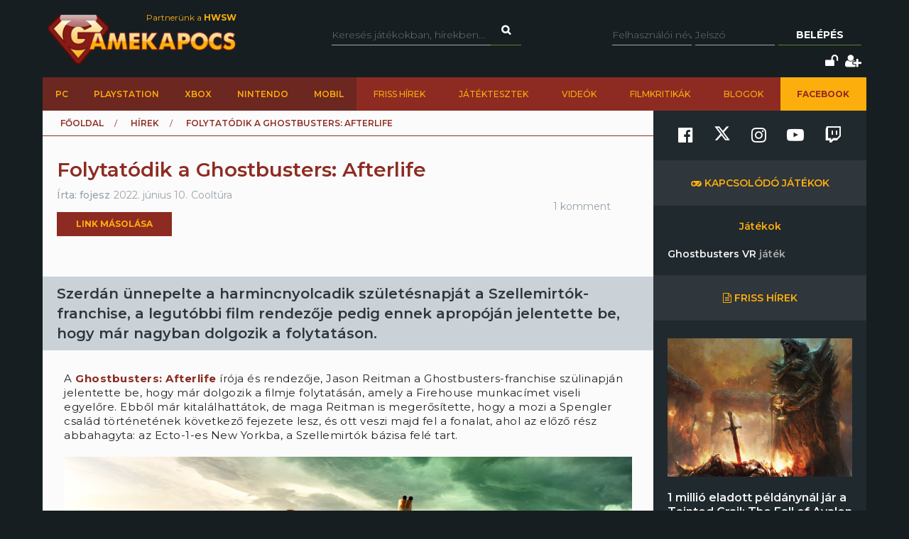

--- FILE ---
content_type: text/html; charset=utf-8
request_url: https://www.gamekapocs.hu/hir/75409/folytatodik_a_ghostbusters_afterlife
body_size: 17622
content:
<!DOCTYPE html>
<html xmlns="http://www.w3.org/1999/xhtml" xmlns:og="http://ogp.me/ns#" xmlns:fb="https://www.facebook.com/2008/fbml">
        <head>
        <meta http-equiv="content-type" content="text/html; charset=utf-8"/>
        <meta name="facebook-domain-verification" content="0a5xwjb61ybo8hq0ip2qvzdausolg8"/>
        <meta name="viewport" content="width=device-width, initial-scale=1.0">
        <title>Folytatódik a Ghostbusters: Afterlife | Gamekapocs</title>    <!-- Default Consent Mode config -->
    <script>
        //<![CDATA[
        window.dataLayer = window.dataLayer || [];
        function gtag(){dataLayer.push(arguments);}
        gtag('consent', 'default', {
            'ad_storage': 'granted',
            'analytics_storage': 'granted',
            'functionality_storage': 'granted',
            'personalization_storage': 'granted',
            'security_storage': 'granted',
            'ad_user_data': 'granted',
            'ad_personalization': 'granted',
            'wait_for_update': 1500
        });
        gtag('consent', 'default', {
            'region': ['AT', 'BE', 'BG', 'HR', 'CY', 'CZ', 'DK', 'EE', 'FI', 'FR', 'DE', 'GR', 'HU', 'IS', 'IE', 'IT', 'LV', 'LI', 'LT', 'LU', 'MT', 'NL', 'NO', 'PL', 'PT', 'RO', 'SK', 'SI', 'ES', 'SE', 'GB', 'CH'],
            'ad_storage': 'denied',
            'analytics_storage': 'denied',
            'functionality_storage': 'denied',
            'personalization_storage': 'denied',
            'security_storage': 'denied',
            'ad_user_data': 'denied',
            'ad_personalization': 'denied',
            'wait_for_update': 1500
        });
        gtag('set', 'ads_data_redaction', true);
        gtag('set', 'url_passthrough', false);
        (function(){
            const s={adStorage:{storageName:"ad_storage",serialNumber:0},analyticsStorage:{storageName:"analytics_storage",serialNumber:1},functionalityStorage:{storageName:"functionality_storage",serialNumber:2},personalizationStorage:{storageName:"personalization_storage",serialNumber:3},securityStorage:{storageName:"security_storage",serialNumber:4},adUserData:{storageName:"ad_user_data",serialNumber:5},adPersonalization:{storageName:"ad_personalization",serialNumber:6}};let c=localStorage.getItem("__lxG__consent__v2");if(c){c=JSON.parse(c);if(c&&c.cls_val)c=c.cls_val;if(c)c=c.split("|");if(c&&c.length&&typeof c[14]!==undefined){c=c[14].split("").map(e=>e-0);if(c.length){let t={};Object.values(s).sort((e,t)=>e.serialNumber-t.serialNumber).forEach(e=>{t[e.storageName]=c[e.serialNumber]?"granted":"denied"});gtag("consent","update",t)}}}
            if(Math.random() < 0.05) {if (window.dataLayer && (window.dataLayer.some(e => e[0] === 'js' && e[1] instanceof Date) || window.dataLayer.some(e => e['event'] === 'gtm.js' && e['gtm.start'] == true ))) {document.head.appendChild(document.createElement('img')).src = "//clickiocdn.com/utr/gtag/?sid=245442";}}
        })();
        //]]>
    </script>

    <!-- Clickio Consent Main tag -->
    <script async type="text/javascript" src="//clickiocmp.com/t/consent_245442.js"></script>
        

            <script type="application/bannerData" id="adData">
                                {

                    "url" : "/hir/75409/folytatodik_a_ghostbusters_afterlife",
                    "id" : "75409",
                    "uid" : "75409",
                    "pageType" : "article",
                    "category" : "hir",                    "adult" : 0,
                    "gSens" : 0,
                    "noads" : 0,
                    "locked" : 0
                 }
            </script>

            <script type="application/javascript" async>
                var debugVersion=Date.now();const admeLocalQueryString=window.location.search,admeLocalUrlParams=new URLSearchParams(admeLocalQueryString),admeLocalDebug=admeLocalUrlParams.has("admeDebug"),admeUrl="https://link.adaptivemedia.hu/adme/extra/adme",admeLink=admeLocalDebug?admeUrl+".js?v="+debugVersion:admeUrl+".min.js",admeElement=document.createElement("script");admeElement.src=admeLink,admeElement.async=true,document.head.appendChild(admeElement),admeElement.onload=()=>{console.log("adme.js loaded")},admeElement.onerror=()=>{console.log("adme.js cannot be loaded")};
            </script>


        <script src="/lib/vendor/components/jquery/jquery.min.js"></script>
        <script>jQuery.noConflict();</script>
        <meta http-equiv="Content-Type" content="text/html; charset=UTF-8" />
<meta http-equiv="Content-Language" content="hu" />
<meta name="description" content="Szerdán ünnepelte a harmincnyolcadik születésnapját a Szellemirtók-franchise, a legutóbbi film rendezője pedig ennek apropóján jelentette be, hogy már nagyban dolgozik a folytatáson." />
<meta name="keywords" content="Folytatódik a Ghostbusters: Afterlife, , gamekapocs, játék, hír" />
<script type="text/javascript" src="//ajax.googleapis.com/ajax/libs/prototype/1.7.3.0/prototype.js"></script>
<script type="text/javascript" src="//ajax.googleapis.com/ajax/libs/scriptaculous/1.8.3/scriptaculous.js?load=builder,effects"></script>
<script type="text/javascript" src="/lib/vendor/nolimits4web/swiper/dist/js/swiper.jquery.min.js"></script>
<script type="text/javascript" src="/lib/all.min.js"></script><link href="/css/style.css?20250121" media="screen" rel="stylesheet" type="text/css" />
<link href="https://cdnjs.cloudflare.com/ajax/libs/font-awesome/4.7.0/css/font-awesome.min.css" media="screen" rel="stylesheet" type="text/css" />
<link href="/lib/vendor/nolimits4web/swiper/dist/css/swiper.min.css" media="screen" rel="stylesheet" type="text/css" />
<link href="/rss" rel="alternate" type="application/rss+xml" title="Gamekapocs friss hírek" />
<meta property="og:id" content="75409"/>
<meta property="og:title" content="Folytatódik a Ghostbusters: Afterlife"/>
<meta property="og:url" content="https://www.gamekapocs.hu/hir/75409/folytatodik_a_ghostbusters_afterlife"/>
<meta property="og:type" content="article"/>
<meta property="article:published_time" content="2022-06-10"/>
<meta property="og:site_name" content="Gamekapocs"/>
<meta property="og:image" itemprop="image"content="https://www.gamekapocs.hu/media/hirek/G/ghostbustersafterlife_600.jpg"/>
<meta property="og:image:secure_url" content="https://www.gamekapocs.hu/media/hirek/G/ghostbustersafterlife_600.jpg"/>
<meta property="fb:app_id" content="121746431224035" />
        <meta property="fb:page_id" content="41869382735"/>
        <meta name="robots" content="index, follow, all"/>
                <!-- Google Tag Manager -->
<script>

    window.dataLayer = window.dataLayer || [];
/*
    function gtag(){dataLayer.push(arguments);}

    gtag('consent', 'default', {
        'ad_storage': 'denied',
        'ad_user_data': 'denied',
        'ad_personalization': 'denied',
        'analytics_storage': 'denied',
        'personalization_storage': 'denied',
        'security_storage': 'denied',
        'functionality_storage': 'denied',
    });*/


</script>
<script>(function( w, d, s, l, i ){
        w[ l ] = w[ l ] || [];
        w[ l ].push({ 'gtm.start': new Date().getTime(), event: 'gtm.js' });
        var f = d.getElementsByTagName(s)[ 0 ],
            j = d.createElement(s), dl = l != 'dataLayer' ? '&l=' + l : '';
        j.async = true;
        j.src = 'https://www.googletagmanager.com/gtm.js?id=' + i + dl;
        f.parentNode.insertBefore(j, f);
    })(window, document, 'script', 'dataLayer', 'GTM-PLGWXFZM');</script>
<!-- End Google Tag Manager -->
<script type="text/javascript">


</script>

        <script>
            function copyCurrentLocation(){

                // Copy the text inside the text field
                navigator.clipboard.writeText(window.location);
                document.getElementById('copyCurrentLocation').innerHTML = 'Link másolva!';
                document.getElementById('copyCurrentLocation').classList = [ 'copied' ];
                setTimeout(
                    function(){
                        document.getElementById('copyCurrentLocation').innerHTML = 'Link másolása';
                        document.getElementById('copyCurrentLocation').classList = [];
                    }, 2000);

            }
        </script>

        <style>.talizman-switch{position: relative;display: inline-block;width: 44px;height: 25px;border: 1px solid #ddd;background: #52bb56;overflow: hidden}

        .talizman-switch.talizman-switch-light:not(.talizman-switch-two-state) label{background: #ccc}

        .talizman-switch:not(.talizman-switch-two-state){width: 36px;height: 20px}

        .talizman-switch:not(.talizman-switch-two-state).talizman-switch-to-label{top: 5px}

        .talizman-switch:not(.talizman-switch-two-state) label{width: 50px;height: 25px;position: relative;display: inline-block;-moz-transition: .1s all linear;-ms-transition: .1s all linear;-webkit-transition: .1s all linear;transition: .1s all linear;background: red}

        .talizman-switch:not(.talizman-switch-two-state) label:after{content: "";position: absolute;left: 0;z-index: 2;background: #fff;-moz-transition: .1s all linear;-ms-transition: .1s all linear;-webkit-transition: .1s all linear;transition: .1s all linear;top: 0;width: 17px;height: 20px}

        .talizman-switch:not(.talizman-switch-two-state) input{position: absolute;left: 0;top: 0;width: 100%;height: 100%;z-index: 5;opacity: 0;cursor: pointer}

        .talizman-switch:not(.talizman-switch-two-state) input:hover + label:after{-webkit-box-shadow: 0 2px 15px 0 rgba(0, 0, 0, .2);-moz-box-shadow: 0 2px 15px 0 rgba(0, 0, 0, .2);box-shadow: 0 2px 15px 0 rgba(0, 0, 0, .2)}

        .talizman-switch:not(.talizman-switch-two-state) input:checked + label{-moz-transform: translateX(17px);-ms-transform: translateX(17px);-webkit-transform: translateX(17px);transform: translateX(17px)}

        .talizman-switch:not(.talizman-switch-two-state) input:checked + label:after{left: 0}

        .cookiebar{color: #333;position: fixed;z-index: 2147483644;top: 0;height: 100%;left: 0;width: 100%;background: rgba(0, 0, 0, .6);-moz-transition: 1.5s all cubic-bezier(0.39, 0.575, 0.565, 1);-ms-transition: 1.5s all cubic-bezier(0.39, 0.575, 0.565, 1);-webkit-transition: 1.5s all cubic-bezier(0.39, 0.575, 0.565, 1);transition: 1.5s all cubic-bezier(0.39, 0.575, 0.565, 1)}

        .cookiebar.active{display: block !important;bottom: 0}

        .cookiebar .cookiebar-content{position: absolute;top: 50%;left: 50%;transform: translate(-50%, -50%);width: calc(100% - 16px);max-width: 700px;padding: 30px;background: #fff;border-radius: 8px;box-shadow: 0 30px 60px rgba(0, 0, 0, .3)}

        .cookiebar .cookiebar-content .cookiebar-title{text-align: center;font-size: 32px;font-weight: 300}

        .cookiebar .cookiebar-content .cookiebar-text{text-align: center;padding: 20px 0;border-top: 1px solid #eee;margin-top: 20px;margin-bottom: 20px;border-bottom: 1px solid #eee}

        .cookiebar .cookiebar-content .cookiebar-consent-type-container{display: flex;gap: 15px;padding: 20px 0;border-top: 1px solid #eee;margin-top: 20px;margin-bottom: 20px;border-bottom: 1px solid #eee;flex-direction: column}

        .cookiebar .cookiebar-content .cookiebar-consent-type-container .cookiebar-consent-type.active .cookiebar-consent-type-header .cookiebar-icon{-moz-transform: rotate(90deg);-ms-transform: rotate(90deg);-webkit-transform: rotate(90deg);transform: rotate(90deg)}

        .cookiebar .cookiebar-content .cookiebar-consent-type-container .cookiebar-consent-type .cookiebar-consent-type-header{background: #eee;padding: 10px 15px;border-radius: 5px;display: flex;cursor: pointer}

        .cookiebar .cookiebar-content .cookiebar-consent-type-container .cookiebar-consent-type .cookiebar-consent-type-header .cookiebar-icon{margin-right: 15px;-moz-transition: .1s all linear;-ms-transition: .1s all linear;-webkit-transition: .1s all linear;transition: .1s all linear;font-size: 32px;line-height: .5}

        .cookiebar .cookiebar-content .cookiebar-consent-type-container .cookiebar-consent-type .cookiebar-consent-type-header .cookiebar-consent-type-name{flex-grow: 1}

        .cookiebar .cookiebar-content .cookiebar-consent-type-container .cookiebar-consent-type .cookiebar-consent-type-header .cookiebar-consent-type-switch input{width: 20px;height: 20px;line-height: 0;margin: 0}

        .cookiebar .cookiebar-content .cookiebar-consent-type-container .cookiebar-consent-type .cookiebar-consent-type-header .talizman-switch{top: 3px}

        .cookiebar .cookiebar-content .cookiebar-consent-type-container .cookiebar-consent-type .cookiebar-consent-type-body{display: none;padding: 10px 15px}

        .cookiebar .cookiebar-content .cookiebar-button-container{text-align: center;display: flex;flex-direction: column;gap: 15px}

        .cookiebar .cookiebar-content .cookiebar-button-container .cookiebar-consent-selected-button, .cookiebar .cookiebar-content .cookiebar-button-container .cookiebar-consent-all-button{flex: 1;padding: 15px;border-radius: 5px;background-color: #881b16;color: #fab10d;text-decoration: none;-moz-transition: .1s all linear;-ms-transition: .1s all linear;-webkit-transition: .1s all linear;transition: .1s all linear}

        .cookiebar .cookiebar-content .cookiebar-button-container .cookiebar-consent-selected-button:hover, .cookiebar .cookiebar-content .cookiebar-button-container .cookiebar-consent-selected-button:focus, .cookiebar .cookiebar-content .cookiebar-button-container .cookiebar-consent-all-button:hover, .cookiebar .cookiebar-content .cookiebar-button-container .cookiebar-consent-all-button:focus{background-color: #881b16}

        .cookiebar .cookiebar-content .cookiebar-button-container .cookiebar-consent-back-button, .cookiebar .cookiebar-content .cookiebar-button-container .cookiebar-consent-privacy-button, .cookiebar .cookiebar-content .cookiebar-button-container .cookiebar-consent-edit-button{color: #666;font-size: 14px}

        .cookiebar .cookiebar-content .cookiebar-tab{display: none}

        .cookiebar .cookiebar-content .cookiebar-tab.active{display: block}</style>
    </head>
    <body>
        <!-- Google Tag Manager (noscript) -->
        <noscript>
            <iframe src="https://www.googletagmanager.com/ns.html?id=GTM-PLGWXFZM"
                height="0" width="0" style="display:none;visibility:hidden"></iframe>
        </noscript>
        <!-- End Google Tag Manager (noscript) -->
                <div id="fb-root"></div>
        <script async defer crossorigin="anonymous" src="https://connect.facebook.net/hu_HU/sdk.js#xfbml=1&version=v16.0" nonce="gjAMMIvE"></script>
        <div id="fb-root"></div>
        <div id="container">
                        
            <div id="mainwrapper" class="gk22-main-container">
                <div id="header" class="gk22-header-container slotHeader">
                    <div id="header_content" class="wrapper gk22-header-content">
                        <div id="logo" class="gk22-logo">
                            <a href="/" class="logolink img-logolink"><img src="/media/img/logo_transzparens.png" alt="Gamekapocs" title="Gamekapocs - online superkapocs magazin"/></a>
                            <a href="//www.hwsw.hu" class="nagytestverunk_hwsw gk22-hwsw-logolink" target="_blank">Partnerünk a
                                <strong>HWSW</strong></a>
                        </div>
                        <form id="searchform" action="/kereses/" method="get" class="gk22-search-form">
                            <input type="text" name="q" class="q search-form-text" placeholder="Keresés játékokban, hírekben...">
                            <input type="hidden" name="s" value="default">
                            <a href="#" class="btn fa fa-search search" onclick="$('searchform').submit()"></a>
                        </form>
                            <div id="loginbox" class="gk22-loginbox">
        <div id="loginbox_inner">
            <form action="/hir/75409/folytatodik_a_ghostbusters_afterlife" method="post" id="loginform">
                <div id="inputfields" class="wrapper gk22-login-form">
                    <input type="text" name="gk_username" value="" class="input gk22-login-input" placeholder="Felhasználói név"/>
                    <input type="password" name="gk_password" value="" class="input gk22-login-input" id="login_password" placeholder="Jelszó"/>
                    <a href="#" class="btn gk22-submit-btn" onclick="$('loginform').submit()">Belépés</a>
                    <input type="submit" style="display: none">
                </div>
                                <div class="gk22-icons">
                    <input class="gk22-hidden-item" type="checkbox" name="autologin" value="1" id="autologin"/>
                    <label class="gk22-hidden-item" for="autologin">Emlékezzen rám</label>
                    <a href="/regisztracio/elfelejtettjelszo" class="fa fa-unlock" title="Elfelejtett jelszó"></a>
                    <a href="/regisztracio" class="fa fa-user-plus" title="Regisztráció"></a>
                </div>
            </form>
        </div>
    </div>
                    </div>
                    <div id="topmenu" class="gk22-topmenu-item">
    <div class="topmenu--container gk22-topmenu-item-container">
        <div class="topmenu--search gk22-topmenu-item-search">
            <a href="#" onclick="Effect.ScrollTo('container', { duration:'0.3', offset:-20 });return false;" class="topmenu--search-logo gk22-fixmenu-logo"></a>
            <form id="fixed-search" class="gk22-search-form" action="/kereses/" method="get">
                <input type="text" name="q" class="q search-form-text" value="Keress a kedvenc játékodra itt" onclick="if (this.value=='Keress a kedvenc játékodra itt'){this.value=''
}" onblur="if (this.value==''){this.value='Keress a kedvenc játékodra itt'
}">
                <input type="hidden" name="s" value="sticky">
                <a href="javascript:;" class="fa fa-search search" onclick="if($('fixed-search').q.value != '' &amp;&amp; $('fixed-search').q.value!='Keress a kedvenc játékodra itt'){$('fixed-search').submit();
}return false;"></a>
            </form>
        </div>
        <ul class="topmenu topmenu--platforms gk22-topmenu-main-items">
            <li><a class="" href="/PC" onclick="ga('send', 'event', 'felso menu', 'platformok', 'PC');">PC</a></li>
            <li><a class="" href="/ps" onclick="ga('send', 'event', 'felso menu', 'platformok', 'PlayStation (gyűjtő)');">PlayStation</a></li>
            <li><a class="" href="/xbox" onclick="ga('send', 'event', 'felso menu', 'platformok', 'Xbox (gyűjtő)');">Xbox</a></li>
            <li><a class="" href="/nintendo" onclick="ga('send', 'event', 'felso menu', 'platformok', 'Nintendo (gyűjtő)');">Nintendo</a></li>
            <li><a class="" href="/Mobil" onclick="ga('send', 'event', 'felso menu', 'platformok', 'Mobil');">Mobil</a></li>
        </ul>
        <ul class="topmenu topmenu--site gk22-topmenu-submain-items">
            <li><a href="/hirek" onclick="ga('send', 'event', 'felso menu', 'Friss hirek');">Friss hírek</a></li>
            <li><a href="/cikkek" onclick="ga('send', 'event', 'felso menu', 'Játéktesztek');">Játéktesztek</a></li>
            <li><a href="/videok" onclick="ga('send', 'event', 'felso menu', 'Videók');">Videók</a></li>
            <li><a href="/cooltura" onclick="ga('send', 'event', 'felso menu', 'Filmkritikák');">Filmkritikák</a></li>
            <li><a href="/kozosseg/blogok" onclick="ga('send', 'event', 'felso menu', 'Blogok');">Blogok</a></li>
                            <li class="gk22-active-item"><a href="https://www.facebook.com/gamekapocs" onclick="ga('send', 'event', 'felso menu', '<strong>Facebook</strong>');"><strong>Facebook</strong></a></li>
                    </ul>
    </div>
</div>
                    <div class="gk22-mobile-menu">
    <a href="/" class="topmenu--search-logo gk22-fixmenu-logo">Gamekapocs főoldal</a>

    <a href="javascript:void(0);" class="gk22-hamburger-icon" onclick="myFunction(1)">
        <i class="fa fa-bars"></i>
    </a>
    <a href="javascript:void(0);" class="gk22-profile-icon" onclick="myFunction()">
        <i class="fa fa-user"></i>
    </a>

    <div class="gk22-clear"></div>

    <ul id="gk22-mobile-menu-items">
        <li>
            <form id="mobile-search" class="gk22-search-form" action="/kereses/" method="get">
                <input type="text" name="q" class="q search-form-text" value="Keress a kedvenc játékodra itt" onclick="if (this.value=='Keress a kedvenc játékodra itt'){this.value=''    }" onblur="if (this.value==''){this.value='Keress a kedvenc játékodra itt'    }">
                <input type="hidden" name="s" value="sticky">
                <a href="javascript:;" class="fa fa-search search" onclick="if($('mobile-search').q.value != '' &amp;&amp; $('mobile-search').q.value!='Keress a kedvenc játékodra itt'){$('mobile-search').submit();    }return false;"></a>
            </form>
        </li>
        <li><a class="" href="/PC" onclick="ga('send', 'event', 'felso menu', 'platformok', 'PC');">PC</a></li>
        <li><a class="" href="/ps" onclick="ga('send', 'event', 'felso menu', 'platformok', 'PlayStation (gyűjtő)');">PlayStation</a></li>
        <li><a class="" href="/xbox" onclick="ga('send', 'event', 'felso menu', 'platformok', 'Xbox (gyűjtő)');">Xbox</a></li>
        <li><a class="" href="/nintendo" onclick="ga('send', 'event', 'felso menu', 'platformok', 'Nintendo (gyűjtő)');">Nintendo</a></li>
        <li><a class="" href="/Mobil" onclick="ga('send', 'event', 'felso menu', 'platformok', 'Mobil');">Mobil</a></li>
        <li><a href="/hirek" onclick="ga('send', 'event', 'felso menu', 'Friss hirek');">Friss hírek</a></li>
        <li><a href="/cikkek" onclick="ga('send', 'event', 'felso menu', 'Játéktesztek');">Játéktesztek</a></li>
        <li><a href="/videok" onclick="ga('send', 'event', 'felso menu', 'Videók');">Videók</a></li>
        <li><a href="/cooltura" onclick="ga('send', 'event', 'felso menu', 'Filmkritikák');">Filmkritikák</a></li>
        <li><a href="/kozosseg/blogok" onclick="ga('send', 'event', 'felso menu', 'Blogok');">Blogok</a></li>
                    <li><a href="https://www.facebook.com/gamekapocs" onclick="ga('send', 'event', 'felso menu', '<strong>Facebook</strong>');"><strong>Facebook</strong></a></li>
            </ul>
    <div id="gk22-mobile-profile">

                    <div id="loginbox" class="gk22-loginbox">
                <div id="loginbox_inner">
                    <form action="/hir/75409/folytatodik_a_ghostbusters_afterlife" method="post" id="loginformmobile">
                        <div class="wrapper gk22-login-form gk22-login-form-mobile">
                            <input type="text" name="gk_username" value="" class="input gk22-login-input" placeholder="Felhasználói név"/>
                            <input type="password" name="gk_password" value="" class="input gk22-login-input" id="login_password" placeholder="Jelszó"/>
                            <a href="#" class="btn gk22-submit-btn" onclick="$('loginformmobile').submit()"><i class="fa fa-check"></i></a>
                            <input type="submit" style="display: none">
                        </div>
                                                <div class="gk22-icons">
                            <input class="gk22-hidden-item" type="checkbox" name="autologin" value="1" id="autologin"/>
                            <label class="gk22-hidden-item" for="autologin">Emlékezzen rám</label>
                            <a href="/regisztracio/elfelejtettjelszo" class="fa fa-unlock" title="Elfelejtett jelszó"></a>
                            <a href="/regisztracio" class="fa fa-user-plus" title="Regisztráció"></a>
                        </div>
                    </form>
                </div>
            </div>
        
    </div>

    <script>
        function myFunction( element = 0 ){
            let menu = document.getElementById("gk22-mobile-menu-items");
            let profile = document.getElementById("gk22-mobile-profile");

            if( element === 1 ){

                profile.style[ 'max-height' ] = "0";
                if( menu.style[ 'max-height' ] === "500px" ){
                    menu.style[ 'max-height' ] = "0";
                }
                else{
                    menu.style[ 'max-height' ] = "500px";
                }
            }
            else{

                menu.style[ 'max-height' ] = "0";
                if( profile.style[ 'max-height' ] === "500px" ){
                    profile.style[ 'max-height' ] = "0";
                }
                else{
                    profile.style[ 'max-height' ] = "500px";
                }
            }
        }
    </script>

    <div class="gk22-clear"></div>
</div>

                </div>
                <div id="contentwrapper">
                                                            <div id="gamekapocs.hu_leaderboard_superleaderboard_billboard_pushdown"></div>
                    
                    <div class="w960 gk22-content-container gk22-main-container">
    <div id="content" class="gk22-content gk22-main-content gk22-blog-content slotDoubleColumn">
                    <div id="breadcrumb" class="gk22-breadcrumb-menu">
                <ul>
                    <li typeof="v:Breadcrumb"><a rel="v:url" property="v:title" href="/">Főoldal</a></li>
                    <li typeof="v:Breadcrumb"><a rel="v:url" property="v:title" href="/hirek">Hírek</a></li>
                    <li typeof="v:Breadcrumb">Folytatódik a Ghostbusters: Afterlife</li>
                </ul>
            </div>
            <div class="cikk_content cikk_header with_lead gk22-cikk">
                <div class="avatar gk22-avatar">
                    <a href="/tag/fojesz"><img src="/media/tag/avatar/50/3/15929.jpg" alt="" title="fojesz"/></a>
                </div>
                <div class="kozep gk22-kozep">
                    <h1>Folytatódik a Ghostbusters: Afterlife</h1>
                    <ul class="info gk22-info">
                        <li class="nick">Írta:
                            <a href="/tag/fojesz">fojesz</a></li>
                        <li class="lajk">2022. június 10.</li>
                        <li class="tags">Cooltúra</li>
                    </ul>

                            <div class="copyButtonBlock">
            <div id="copyCurrentLocation" onclick="copyCurrentLocation()">Link másolása</div>
        </div>
                            
        <div class="fb_like">
            <div class="fb-like" data-href="https://www.gamekapocs.hu/hir/75409/folytatodik_a_ghostbusters_afterlife" data-send="false" data-width="450" data-show-faces="true" data-layout="button" data-action="like" data-size="small" data-share="false"></div>
        </div>
                </div>
                <ul class="right">
                    <li class="komment"><a href="#comments">1 komment</a></li>
                </ul>
            </div>
            <div id="cikk_lead" class="slotLead">
                <div id="cikk_lead_inner">
                    Szerdán ünnepelte a harmincnyolcadik születésnapját a Szellemirtók-franchise, a legutóbbi film rendezője pedig ennek apropóján jelentette be, hogy már nagyban dolgozik a folytatáson.                </div>
            </div>
                            <div id="gamekapocs.hu_fullbanner_wideboard"></div>
                                            
                        <div id="articletext" class="slotArticle">

                                <p>A <a href="/cooltura/752/szellemirtok_az_orokseg_filmkritika" target="_blank" rel="noopener noreferrer">Ghostbusters: Afterlife</a> írója és rendezője, Jason Reitman a Ghostbusters-franchise szülinapján jelentette be, hogy már dolgozik a filmje folytatásán, amely a Firehouse munkacímet viseli egyelőre. Ebből már kitalálhattátok, de maga Reitman is megerősítette, hogy a mozi a Spengler család történetének következő fejezete lesz, és ott veszi majd fel a fonalat, ahol az előző rész abbahagyta: az Ecto-1-es New Yorkba, a Szellemirtók bázisa felé tart.</p>
<p style="text-align: center;"><img src="/media/hirek/ghostbustersafterlife_hirkep.jpg" alt="" width="100%" /></p>
<p>Ennél több részletet egyelőre nem tudtunk meg, így sem a színészgárdáról, sem pedig a premierdátumról nem esett szó. Nem ez volt ugyanakkor az egyetlen hírünk Szellemirtók-fronton: kiderült, hogy a Netflixre egy animációs sorozat is készül majd a Sony Pictures és a Ghost Corps jóvoltából, amelynek a munkálataiban Reitman producerként vesz részt Gil Kenan mellett. </p>
<p>Videojátékok terén <a href="/hir/74852/szellemirtok_bejelentest_is_hozott_a_meta_quest_jatekbemutatoja" target="_blank" rel="noopener noreferrer">a VR-os Ghostbusters</a> kapcsán tudtuk meg, hogy az PlayStation VR2-re is meg fog jelenni.</p>                                                                                
                
        <div class="fb_like">
            <div class="fb-like" data-href="https://www.gamekapocs.hu/hir/75409/folytatodik_a_ghostbusters_afterlife" data-send="false" data-width="450" data-show-faces="true" data-layout="button" data-action="like" data-size="small" data-share="false"></div>
        </div>
            </div>
            	<div id="ad_textlink" class="article" style="display: none">
		<a href="/" onclick="ga('send', 'event', 'linkreklám', 'hir_egy', '');" target="_blank" rel="nofollow">szöveges hirdetés</a>
		<div class="lead">szöveges hirdetés</div>
	</div>

            
                    <div class="bottom-social-media-block">
            <div class="social-media-text-block">
                Kövess minket social media felületeinken is!
            </div>
            <div class="social-media-icon-block">
                <div class="social-media-icon-grid">
                    <a href="https://www.facebook.com/gamekapocs" target="_blank"><svg xmlns="http://www.w3.org/2000/svg" viewBox="0 0 512 512"><path d="M504 256C504 119 393 8 256 8S8 119 8 256c0 123.78 90.69 226.38 209.25 245V327.69h-63V256h63v-54.64c0-62.15 37-96.48 93.67-96.48 27.14 0 55.52 4.84 55.52 4.84v61h-31.28c-30.8 0-40.41 19.12-40.41 38.73V256h68.78l-11 71.69h-57.78V501C413.31 482.38 504 379.78 504 256z"/></svg></a>
                    <a href="https://www.twitter.com/Gamekapocs" target="_blank"><svg xmlns="http://www.w3.org/2000/svg" viewBox="0 0 512 512"><!--! Font Awesome Pro 6.4.2 by @fontawesome - https://fontawesome.com License - https://fontawesome.com/license (Commercial License) Copyright 2023 Fonticons, Inc. --><path d="M389.2 48h70.6L305.6 224.2 487 464H345L233.7 318.6 106.5 464H35.8L200.7 275.5 26.8 48H172.4L272.9 180.9 389.2 48zM364.4 421.8h39.1L151.1 88h-42L364.4 421.8z"/></svg></a>
                    <a href="https://www.instagram.com/gamekapocs_insta" target="_blank"><i class="fa fa-instagram"></i></a>
                    <a href="https://www.youtube.com/@gamekapocs" target="_blank"><i class="fa fa-youtube-play"></i></a>
                    <a href="https://www.twitch.tv/gamekapocs" target="_blank"><i class="fa fa-twitch"></i></a>
                </div>
            </div>
        </div>
        
                            <div id="comments" class="slotComments">
                    <script>GK.Comment.currentPage = 1</script>
    <div class="top_arrow "></div>
    <div id="commentdiv_854667" class="commentdiv first">
    <a name="854667"></a>
    <div class="number">1.</div>
            <div class="avatar">
            <div class="gk22-mobile-comment-number">1.</div>
            <a href="/tag/nemfontos"><img src="/media/tag/avatar/100/default.jpg" alt="nemfontos" title="nemfontos"/></a>
        </div>
        <div class="data">
        <div class="firstrow">
                            <div class="nick"><a href="/tag/nemfontos">nemfontos</a></div>
                        <div class="date">
                <a href="/hir/75409/folytatodik_a_ghostbusters_afterlife#854667">2022. június 10. 14:10</a>            </div>
            <div class="reply">
                <a href="javascript:GK.Comment.replyTo ('854667',1);">válasz erre</a>
            </div>
        </div>
        <div class="text">Jobb volt mint az ertekelhetetlen előző de amúgy ez is egy nagy semmi volt. Nem gondoltam hogy kap folytatást.<br />
A mz első részt érdemes megnezni esetleg a folytatást és a rajzfilmet. Utána következőket nem. </div>
                    </div>
</div>

<div id="newcomment" class="wrapper">
    <div id="reply_number" style="display: none;"></div>
    <div class="avatar">
        <img src="/media/tag/avatar/100/default.jpg" alt="" title="" style="width: 35px"/>
    </div>
    <div class="right">
        <input type="hidden" id="newreplyto" value=""/>
        <div id="fake_textarea">Hozzászólás írásához be kell jelentkezned!<br/>Ha nem vagy még tag, <a href="/regisztracio">regisztrálj!</a> 2 perc az egész.</div>        <div id="commentbutton" class="wrapper">
            <input type="button" class="btn" value="Hozzászólás elküldése" id="newmsg_submit" onclick="GK.Comment.send ();"/>
            <span id="newmsg_cancelreply" style="display: none;">vagy <a class="cancel" href="javascript:GK.Comment.cancelReply ();">mégse</a></span>
        </div>
        <div id="wait">
            Egy kis türelmet kérünk...
        </div>
    </div>
</div>


                    <script type="text/javascript">
    //<![CDATA[
    GK.Comment.url = '/hir/75409/commentajax';
GK.CommentPaginator.url = '/hir/75409/comments';
    //]]>
</script>
                </div>
                        </div>
    <div id="sidebar" class="gk22-sidebar slotSingleColumn">
	<div class="block" style="">
        <div class="sidebar-social-media-block">
            <a href="https://www.facebook.com/gamekapocs" target="_blank"><i class="fa fa-facebook-official"></i></a>
            <a href="https://www.twitter.com/Gamekapocs" target="_blank"><svg xmlns="http://www.w3.org/2000/svg" viewBox="0 0 512 512"><!--! Font Awesome Pro 6.4.2 by @fontawesome - https://fontawesome.com License - https://fontawesome.com/license (Commercial License) Copyright 2023 Fonticons, Inc. --><path d="M389.2 48h70.6L305.6 224.2 487 464H345L233.7 318.6 106.5 464H35.8L200.7 275.5 26.8 48H172.4L272.9 180.9 389.2 48zM364.4 421.8h39.1L151.1 88h-42L364.4 421.8z"/></svg></a>
            <a href="https://www.instagram.com/gamekapocs_insta" target="_blank"><i class="fa fa-instagram"></i></a>
            <a href="https://www.youtube.com/@gamekapocs" target="_blank"><i class="fa fa-youtube-play"></i></a>
            <a href="https://www.twitch.tv/gamekapocs" target="_blank"><i class="fa fa-twitch"></i></a>
        </div>
        
	</div>

	<div class="block" style="">


	</div>

	<div class="block" style="">
<div class="title_yellow"><i class="fa fa-gamepad"></i> Kapcsolódó játékok</div><h4 class="yellow">Játékok</h4><ul class="grey_bullet">
    <script>$('fixed-search').q.value = 'Ghostbusters VR'</script>    <li>
                <a href="/jatek/11602/ghostbusters_vr">Ghostbusters VR <span style='color:#aaa'>játék</span></a>
            </li>
    </ul>
	</div>

	<div class="block" style="">
        <div id="gamekapocs.hu_mediumrectangle_halfpage"></div>
        
	</div>


	<div class="block" style="">
<div class="title_yellow"><i class="fa fa-file-text-o"></i> Friss hírek</div>
<div class="recent_news">
        <div class="item">
        <a href="/hir/91553/1_millio_eladott_peldanynal_jar_a_tainted_grail_the_fall_of_avalon" class="picture" onclick="ga('send', 'event', 'sidebar', 'Kapcsolódó hírek', 'kep');"><img src="/media/hirek/T/taintedgrail_thefallovavalon_600.jpg" alt="" title="1 millió eladott példánynál jár a Tainted Grail: The Fall of Avalon" /></a>
        <a href="/hir/91553/1_millio_eladott_peldanynal_jar_a_tainted_grail_the_fall_of_avalon" class="title" onclick="ga('send', 'event', 'sidebar', 'Kapcsolódó hírek', 'cim');">1 millió eladott példánynál jár a Tainted Grail: The Fall of Avalon</a>
        <div class="lead">Tavaly májusban végre megjelent a Questline nyílt világú fantasy-szerepjátékán...</div>
        <ul class="info">
            <li class="timestamp">7 órája</li>
                        <li class="komment"><a href="/hir/91553/1_millio_eladott_peldanynal_jar_a_tainted_grail_the_fall_of_avalon#comments" onclick="ga('send', 'event', 'sidebar', 'Kapcsolódó hírek', 'komment');">nincs még komment</a></li>
                    </ul>
    </div>
        <div class="item">
        <a href="/hir/91552/life_is_strange_reunion_marciusban_lezarul_max_es_chloe_szivszorito_tortenete" class="picture" onclick="ga('send', 'event', 'sidebar', 'Kapcsolódó hírek', 'kep');"><img src="/media/hirek/L/lifeisstrange_keyart.jpg" alt="" title="Life is Strange: Reunion - márciusban lezárul Max és Chloe szívszorító története" /></a>
        <a href="/hir/91552/life_is_strange_reunion_marciusban_lezarul_max_es_chloe_szivszorito_tortenete" class="title" onclick="ga('send', 'event', 'sidebar', 'Kapcsolódó hírek', 'cim');">Life is Strange: Reunion - márciusban lezárul Max és Chloe szívszorító története</a>
        <div class="lead">Ahogy az várható volt, a Microsoft bejelentette a következő Life is Strange-já...</div>
        <ul class="info">
            <li class="timestamp">13 órája</li>
                        <li class="komment"><a href="/hir/91552/life_is_strange_reunion_marciusban_lezarul_max_es_chloe_szivszorito_tortenete#comments" onclick="ga('send', 'event', 'sidebar', 'Kapcsolódó hírek', 'komment');">nincs még komment</a></li>
                    </ul>
    </div>
        <div class="item">
        <a href="/hir/91551/arc_raiders_a_jovoben_gyalogosan_is_bejarhato_lesz_speranza" class="picture" onclick="ga('send', 'event', 'sidebar', 'Kapcsolódó hírek', 'kep');"><img src="/media/hirek/A/arcraiders_600.jpg" alt="" title="ARC Raiders - a jövőben gyalogosan is bejárható lesz Speranza" /></a>
        <a href="/hir/91551/arc_raiders_a_jovoben_gyalogosan_is_bejarhato_lesz_speranza" class="title" onclick="ga('send', 'event', 'sidebar', 'Kapcsolódó hírek', 'cim');">ARC Raiders - a jövőben gyalogosan is bejárható lesz Speranza</a>
        <div class="lead">A jelenlegi menüalapú megoldás mellett a jövőben gyalogosan is bejárhatjuk az ...</div>
        <ul class="info">
            <li class="timestamp">14 órája</li>
                        <li class="komment"><a href="/hir/91551/arc_raiders_a_jovoben_gyalogosan_is_bejarhato_lesz_speranza#comments" onclick="ga('send', 'event', 'sidebar', 'Kapcsolódó hírek', 'komment');">nincs még komment</a></li>
                    </ul>
    </div>
        <div class="item">
        <a href="/hir/91550/a_splitgate_arena_reloaded_is_megkapja_a_sajat_battle_royal_modjat" class="picture" onclick="ga('send', 'event', 'sidebar', 'Kapcsolódó hírek', 'kep');"><img src="/media/hirek/S/Splitgate2Index.jpg" alt="" title="A Splitgate Arena Reloaded is megkapja a saját Battle Royal módját" /></a>
        <a href="/hir/91550/a_splitgate_arena_reloaded_is_megkapja_a_sajat_battle_royal_modjat" class="title" onclick="ga('send', 'event', 'sidebar', 'Kapcsolódó hírek', 'cim');">A Splitgate Arena Reloaded is megkapja a saját Battle Royal módját</a>
        <div class="lead">A Splitgate 2 tavaly decemberben újraindult Splitgate Arena Reloaded néven, ám...</div>
        <ul class="info">
            <li class="timestamp">14 órája</li>
                        <li class="komment"><a href="/hir/91550/a_splitgate_arena_reloaded_is_megkapja_a_sajat_battle_royal_modjat#comments" onclick="ga('send', 'event', 'sidebar', 'Kapcsolódó hírek', 'komment');">nincs még komment</a></li>
                    </ul>
    </div>
    </div>
	</div>


	<div class="block" style="">
        <div id="gamekapocs.hu_mediumrectangle_halfpage"></div>
        
	</div>

	<div class="block" style="">
	    <div class="title_yellow"><i class="fa fa-laptop"></i> HWSW hírek</div>
<script>
    var hwswTests = [];
    hwswTests.push({"link":"https:\/\/www.hwsw.hu\/daralo\/70083\/google-clock-ebreszto-swipe-bokes-ux.html?utm_source=Gamekapocs&amp;utm_medium=Sidebar&amp;utm_campaign=Tesztek+Doboz","title":"Nem hagyja csak \u00fagy lenyomni az \u00e9breszt\u0151t a Google"});
hwswTests.push({"link":"https:\/\/www.hwsw.hu\/hirek\/70082\/tiobe-index-2025-ev-nyelve.html?utm_source=Gamekapocs&amp;utm_medium=Sidebar&amp;utm_campaign=Tesztek+Doboz","title":"A C# lett 2025 programoz\u00e1si nyelve a TIOBE list\u00e1j\u00e1n"});
hwswTests.push({"link":"https:\/\/www.hwsw.hu\/daralo\/70081\/sony-tcl-tv-televizio-bravia.html?utm_source=Gamekapocs&amp;utm_medium=Sidebar&amp;utm_campaign=Tesztek+Doboz","title":"\u00c1tveszi a TCL a Sony t\u00e9v\u00e9s \u00fczlet\u00e1ga feletti ir\u00e1ny\u00edt\u00e1st"});
hwswTests.push({"link":"https:\/\/www.hwsw.hu\/hirek\/70080\/openai-microsoft-elonmusk-befektetes-koveteles-134milliarddollar.html?utm_source=Gamekapocs&amp;utm_medium=Sidebar&amp;utm_campaign=Tesztek+Doboz","title":"134 milli\u00e1rd doll\u00e1rt gombolna le Musk az OpenAI-r\u00f3l"});
hwswTests.push({"link":"https:\/\/www.hwsw.hu\/hirek\/70079\/magyar-telekom-2g-yettel-halozat-mobilhalozat-egyuttmukodes.html?utm_source=Gamekapocs&amp;utm_medium=Sidebar&amp;utm_campaign=Tesztek+Doboz","title":"M\u00e1t\u00f3l fokozatosan a Yettel szolg\u00e1lja ki a Telekom 2G-s \u00fcgyfeleit"});
hwswTests.push({"link":"https:\/\/www.hwsw.hu\/hirek\/70078\/tesla-dojo-szuperszamitogep-onvezetes-elon-musk-restart.html?utm_source=Gamekapocs&amp;utm_medium=Sidebar&amp;utm_campaign=Tesztek+Doboz","title":"\u00dajraind\u00edtja a szupersz\u00e1m\u00edt\u00f3g\u00e9pes projektet a Tesla"});
hwswTests.push({"link":"https:\/\/www.hwsw.hu\/daralo\/70077\/microsoft-hiba-javitas-soronkivuli-hibernalas-kikapcsolas-ujraindulas-tavoli-hozzaferes.html?utm_source=Gamekapocs&amp;utm_medium=Sidebar&amp;utm_campaign=Tesztek+Doboz","title":"M\u00e1r a Windows 11 els\u0151 idei friss\u00edt\u00e9se galib\u00e1kat okozott"});
hwswTests.push({"link":"https:\/\/www.hwsw.hu\/hirek\/70076\/meta-threads-musk-xplatform-mobil-felhasznalo-aktiv-napi.html?utm_source=Gamekapocs&amp;utm_medium=Sidebar&amp;utm_campaign=Tesztek+Doboz","title":"Beel\u0151zte az X-et mobilon a Threads"});
hwswTests.push({"link":"https:\/\/www.hwsw.hu\/daralo\/70075\/asus-ai-okostelefon-zenfone-rog-phone-jonney-shih.html?utm_source=Gamekapocs&amp;utm_medium=Sidebar&amp;utm_campaign=Tesztek+Doboz","title":"Fontosak vagytok sr\u00e1cok, de az AI fontosabb - nem ad ki t\u00f6bb \u00faj okostelefont az ASUS"});
    var hwswTestsCurrentElement = 0;

    function hwswTestsPager( counter ){
        hwswTestsCurrentElement += counter;
        if( hwswTestsCurrentElement == hwswTests.length ){
            hwswTestsCurrentElement = 0;
        }
        if( hwswTestsCurrentElement < 0 ){
            hwswTestsCurrentElement = hwswTests.length - 1;
        }
        $("hwswTestBoxLink").href = hwswTests[ hwswTestsCurrentElement ].link;
        $("hwswTestBoxTitle").href = hwswTests[ hwswTestsCurrentElement ].link;
        $("hwswTestBoxTitle").innerHTML = hwswTests[ hwswTestsCurrentElement ].title;
    }
</script>
<div class="hwswTests">
    <div class="image">
        <a href="https://www.hwsw.hu/daralo/70083/google-clock-ebreszto-swipe-bokes-ux.html?utm_source=Gamekapocs&amp;utm_medium=Sidebar&amp;utm_campaign=Tesztek+Doboz" target="_blank" id="hwswTestBoxLink">
            <svg id="hwsw-logo" xmlns="http://www.w3.org/2000/svg" viewBox="0 0 130 42" class="svg" style="padding: 30px;background-color: #20292e;">
                <style>.st0{fill: #3af690}

                .st1{fill: #fff}</style>
                <path id="svg_1" class="st0" d="M0 21c2.4 1.1 4.9 2.2 7.4 3.3.4.2.5.4.5.8v15.4c0 1-.3 1.4-1.4 1.4H1.4c-.6 0-1.1-.2-1.4-.8V21z"></path>
                <path id="svg_2" class="st1" d="M7.8 0v14.1c0 .4.1.5.5.4 3-.7 6-.8 8.9 0 3.6 1 5.9 3.7 6.4 7.4.1.9.1 1.7.1 2.6v16.8c0 .5-.1.6-.6.6-2.7-.1-5-1-6.3-3.5-.7-1.3-.9-2.8-.9-4.3v-9.7c0-.4 0-.9-.1-1.3-.3-1.8-1.3-2.6-3.3-2.7-1.9-.1-3.8 0-5.7 0H-.1V5.2C.4 2.4 2.2.9 4.8.2 5.4.1 5.9 0 6.4 0h1.4z"></path>
                <path id="svg_3" class="st1" d="M107.3 24.7v-9.4c0-.9.4-1.2 1.2-1.2h5.3c1 0 1.4.3 1.4 1.4v18.7c0 .5.1.8.7.8 1.2.2 2.5.2 3.7 0 1.5-.4 2.1-1.5 2.4-2.9.1-.7.2-1.4.2-2.2V20c0-2.5 1.6-4.5 4.1-5.3 1.1-.3 2.2-.5 3.3-.5.3 0 .4.1.4.4v16.2c0 2-.4 3.9-1.2 5.7-1.2 2.6-3.3 4.4-6.1 5.1-3.5.9-7 .8-10.4-.7-.7-.3-1.2-.3-2 0-2.5 1.2-5.2 1.3-7.9 1.1-1.7-.1-3.4-.5-4.9-1.4-2.7-1.6-4-4.1-4.6-7.1-.2-1.2-.3-2.5-.3-3.7V15.5c0-1 .3-1.3 1.3-1.3h5c1.2 0 1.5.2 1.5 1.5v14.7c0 .9.1 1.8.4 2.7.4 1.2 1.2 1.9 2.4 2.1 1.2.2 2.4.2 3.6 0 .3-.1.5-.2.5-.6.1-3.6.1-6.7 0-9.9.1 0 .1 0 0 0z"></path>
                <path id="svg_4" class="st1" d="M43 24.7v-9.4c0-1 .3-1.3 1.3-1.3h5.2c1 0 1.3.3 1.3 1.3v18.9c0 .3.1.5.4.5 1.4.3 2.8.3 4.2 0 .9-.2 1.5-.9 1.8-1.7.4-.9.5-1.9.5-2.9V15.3c0-1.1.3-1.3 1.4-1.4h5.2c.8 0 1.1.4 1.1 1.2v16.1c0 1.8-.4 3.5-1.2 5.2-1.2 2.5-3.2 4.2-6 4.9-3.5.9-7 .8-10.4-.6-.7-.3-1.2-.4-2 0-1.4.8-3.1 1-4.7 1.1-1.9.1-3.8.1-5.6-.4-3.8-1-6-3.6-7-7.4-.4-1.4-.4-2.9-.4-4.3V14.5c0-.5.1-.6.6-.6 1.4.1 2.8.3 4 .9 2.1 1 3.2 2.7 3.2 5v10c0 .9.1 1.9.4 2.8.4 1.2 1.2 2 2.6 2.2 1.2.2 2.4.1 3.5-.1.4-.1.5-.2.5-.7 0-3 .1-6.1.1-9.3z"></path>
                <path id="svg_5" class="st1" d="M79.5 13.6c2.7 0 5.4.4 8.1 1.1.8.2 1 .5 1 1.4v3.4c0 1-.3 1.3-1.3 1.1-2.5-.3-5-.6-7.5-.6-.5 0-1.1 0-1.6.1s-1 .3-1.1.9 0 1 .5 1.4c.4.3.8.6 1.2.8 1.9 1.1 3.8 2.1 5.7 3.2 1.3.7 2.4 1.6 3.4 2.7 2.4 2.7 2.4 9.2-2.8 11.6-1.6.7-3.2 1.1-4.9 1.1-3.2.1-6.3-.2-9.4-.9-1.1-.2-1.3-.5-1.3-1.6v-3.2c0-1 .4-1.3 1.4-1.2 3 .4 5.9.7 8.9.6 1.2 0 1.7-.5 1.9-1.5.1-.6-.1-1.2-.6-1.6-.4-.4-.9-.7-1.4-.9-2-1.2-4.1-2.3-6.1-3.5-1.9-1.1-3.4-2.6-3.9-4.8-.7-2.6-.5-5.1 1.4-7.2 1.2-1.4 2.9-2 4.7-2.3 1.1 0 2.4-.1 3.7-.1z"></path>
            </svg>
        </a>
    </div>
    <div class="pagination">
        <ul>
            <li class="left"><a href="javascript:;" onclick="hwswTestsPager(-1)"><i class='fa fa-caret-left'></i></a></li>
            <li style="width: 240px"><a href="https://www.hwsw.hu/daralo/70083/google-clock-ebreszto-swipe-bokes-ux.html?utm_source=Gamekapocs&amp;utm_medium=Sidebar&amp;utm_campaign=Tesztek+Doboz" target="_blank" id="hwswTestBoxTitle">Nem hagyja csak úgy lenyomni az ébresztőt a Google</a></li>
            <li class="right"><a href="javascript:;" onclick="hwswTestsPager(1)"><i class='fa fa-caret-right'></i></a></li>
        </ul>
        <div class="clear"></div>
    </div>
</div>

	</div>

	<div class="block gk22-sidebar-comment" style="">
	    <div class="title_yellow"><i class="fa fa-comments"></i> Friss/Top Komment</div>
<div id="commentFilter" class="subfilter">
    <ul>
        <li><a id="newCommentsFilter" class="selected" href="javascript:GK.SwitchSidebarFilter ('newComments', 'topComments');"><span>Friss komment</span></a></li>
<li><a id="topCommentsFilter" href="javascript:GK.SwitchSidebarFilter ('topComments', 'newComments');"><span>Legtöbb komment</span></a></li>
    </ul>
</div>

<div id="newComments">
        <div class="list_nick_timestamp">
        <div class="title"><a href="/hir/91530/frissitve_robbanas_tortent_a_rockstar_north_szekhelyen#comments" onclick="ga('send', 'event', 'sidebar', 'newComments', 'cim');">Frissítve: Robbanás történt a Rockstar North székhelyén</a></div>
        <div class="info">
            <a href="/tag/a_fenybenjaro2" class="nick" onclick="ga('send', 'event', 'sidebar', 'newComments', 'nick');">A Fénybenjáró</a>
            <a href="/hir/91530/frissitve_robbanas_tortent_a_rockstar_north_szekhelyen#881312" class="timestamp" onclick="ga('send', 'event', 'sidebar', 'newComments', 'cim');">7 órája</a>        </div>
    </div>
        <div class="list_nick_timestamp">
        <div class="title"><a href="/hir/91548/a_far_cry_primal_es_a_blood_dragon_is_megkapja_a_60_fps_tamogatast#comments" onclick="ga('send', 'event', 'sidebar', 'newComments', 'cim');">A Far Cry Primal és a Blood Dragon is megkapja a 60 fps-támogatást</a></div>
        <div class="info">
            <a href="/tag/szinkron" class="nick" onclick="ga('send', 'event', 'sidebar', 'newComments', 'nick');">szinkron</a>
            <a href="/hir/91548/a_far_cry_primal_es_a_blood_dragon_is_megkapja_a_60_fps_tamogatast#881311" class="timestamp" onclick="ga('send', 'event', 'sidebar', 'newComments', 'cim');">13 órája</a>        </div>
    </div>
        <div class="list_nick_timestamp">
        <div class="title"><a href="/hir/88000/remasztert_kapnak_az_ecco_jatekok_aztan_erkezik_a_harmadik_resz#comments" onclick="ga('send', 'event', 'sidebar', 'newComments', 'cim');">Remasztert kapnak az Ecco játékok, aztán érkezik a harmadik rész</a></div>
        <div class="info">
            <a href="/tag/lackooo84" class="nick" onclick="ga('send', 'event', 'sidebar', 'newComments', 'nick');">Lackooo84</a>
            <a href="/hir/88000/remasztert_kapnak_az_ecco_jatekok_aztan_erkezik_a_harmadik_resz#881310" class="timestamp" onclick="ga('send', 'event', 'sidebar', 'newComments', 'cim');">13 órája</a>        </div>
    </div>
        <div class="list_nick_timestamp">
        <div class="title"><a href="/hir/91538/szamos_vad_reszlet_kiszivargott_a_grand_theft_auto_vi_rol#comments" onclick="ga('send', 'event', 'sidebar', 'newComments', 'cim');">Számos vad részlet kiszivárgott a Grand Theft Auto VI-ról</a></div>
        <div class="info">
            <a href="/tag/brenor" class="nick" onclick="ga('send', 'event', 'sidebar', 'newComments', 'nick');">Brenor</a>
            <a href="/hir/91538/szamos_vad_reszlet_kiszivargott_a_grand_theft_auto_vi_rol#881309" class="timestamp" onclick="ga('send', 'event', 'sidebar', 'newComments', 'cim');">18 órája</a>        </div>
    </div>
        <div class="list_nick_timestamp">
        <div class="title"><a href="/hir/91537/mar_iden_megjelenhet_a_star_wars_jedi_survivor_folytatasa#comments" onclick="ga('send', 'event', 'sidebar', 'newComments', 'cim');">Már idén megjelenhet a Star Wars Jedi: Survivor folytatása</a></div>
        <div class="info">
            <a href="/tag/kopyati" class="nick" onclick="ga('send', 'event', 'sidebar', 'newComments', 'nick');">KopyAti</a>
            <a href="/hir/91537/mar_iden_megjelenhet_a_star_wars_jedi_survivor_folytatasa#881308" class="timestamp" onclick="ga('send', 'event', 'sidebar', 'newComments', 'cim');">18 órája</a>        </div>
    </div>
        <div class="list_nick_timestamp">
        <div class="title"><a href="/hir/91539/a_ps5_jatekosok_fele_nem_fejezte_be_a_the_elder_scrolls_4_oblivion_remasteredet#comments" onclick="ga('send', 'event', 'sidebar', 'newComments', 'cim');">A PS5 játékosok fele nem fejezte be a The Elder Scrolls 4: Oblivion Remasteredet. </a></div>
        <div class="info">
            <a href="/tag/kopyati" class="nick" onclick="ga('send', 'event', 'sidebar', 'newComments', 'nick');">KopyAti</a>
            <a href="/hir/91539/a_ps5_jatekosok_fele_nem_fejezte_be_a_the_elder_scrolls_4_oblivion_remasteredet#881306" class="timestamp" onclick="ga('send', 'event', 'sidebar', 'newComments', 'cim');">18 órája</a>        </div>
    </div>
        <div class="list_nick_timestamp">
        <div class="title"><a href="/hir/91525/a_jelek_szerint_a_rockstar_lehetove_tehette_egy_sulyosan_beteg_rajongonak_hogy_meg_eleteben_kiprobalhassa_a_gta_6_ot#comments" onclick="ga('send', 'event', 'sidebar', 'newComments', 'cim');">A jelek szerint a Rockstar lehetővé tehette egy súlyosan beteg rajongónak, hogy még életében kipróbálhassa a GTA 6-ot</a></div>
        <div class="info">
            <a href="/tag/busho3301" class="nick" onclick="ga('send', 'event', 'sidebar', 'newComments', 'nick');">Busho3301</a>
            <a href="/hir/91525/a_jelek_szerint_a_rockstar_lehetove_tehette_egy_sulyosan_beteg_rajongonak_hogy_meg_eleteben_kiprobalhassa_a_gta_6_ot#881305" class="timestamp" onclick="ga('send', 'event', 'sidebar', 'newComments', 'cim');">23 órája</a>        </div>
    </div>
    </div>
<div id="topComments" style="display: none">
        <div class="list_nick_timestamp">
        <div class="title"><a href="/hir/91479/igy_nez_ki_sophie_turner_lara_croftkent#comments" onclick="ga('send', 'event', 'sidebar', 'topComments', 'cim');">Így néz ki Sophie Turner Lara Croftként</a></div>
        <div class="info">
            <a href="/tag/delphijos" class="nick" onclick="ga('send', 'event', 'sidebar', 'topComments', 'nick');">delphijos</a>
            <a href="/hir/91479/igy_nez_ki_sophie_turner_lara_croftkent#comments" class="timestamp" onclick="ga('send', 'event', 'sidebar', 'topComments', 'cim');">8 komment</a>        </div>
    </div>
        <div class="list_nick_timestamp">
        <div class="title"><a href="/hir/91486/az_nvidia_allitolag_leallitotta_a_geforce_rtx_5070_ti_gyartasat#comments" onclick="ga('send', 'event', 'sidebar', 'topComments', 'cim');">Az Nvidia állítólag leállította a GeForce RTX 5070 Ti gyártását</a></div>
        <div class="info">
            <a href="/tag/merokanal" class="nick" onclick="ga('send', 'event', 'sidebar', 'topComments', 'nick');">Merőkanál</a>
            <a href="/hir/91486/az_nvidia_allitolag_leallitotta_a_geforce_rtx_5070_ti_gyartasat#comments" class="timestamp" onclick="ga('send', 'event', 'sidebar', 'topComments', 'cim');">5 komment</a>        </div>
    </div>
        <div class="list_nick_timestamp">
        <div class="title"><a href="/hir/91538/szamos_vad_reszlet_kiszivargott_a_grand_theft_auto_vi_rol#comments" onclick="ga('send', 'event', 'sidebar', 'topComments', 'cim');">Számos vad részlet kiszivárgott a Grand Theft Auto VI-ról</a></div>
        <div class="info">
            <a href="/tag/brenor" class="nick" onclick="ga('send', 'event', 'sidebar', 'topComments', 'nick');">Brenor</a>
            <a href="/hir/91538/szamos_vad_reszlet_kiszivargott_a_grand_theft_auto_vi_rol#comments" class="timestamp" onclick="ga('send', 'event', 'sidebar', 'topComments', 'cim');">3 komment</a>        </div>
    </div>
        <div class="list_nick_timestamp">
        <div class="title"><a href="/hir/91521/frissitve_60_fps_update_erkezhet_harom_far_cry_hoz_is#comments" onclick="ga('send', 'event', 'sidebar', 'topComments', 'cim');">Frissítve: 60 fps update érkezhet három Far Cry-hoz is</a></div>
        <div class="info">
            <a href="/tag/pandaril" class="nick" onclick="ga('send', 'event', 'sidebar', 'topComments', 'nick');">pandaril</a>
            <a href="/hir/91521/frissitve_60_fps_update_erkezhet_harom_far_cry_hoz_is#comments" class="timestamp" onclick="ga('send', 'event', 'sidebar', 'topComments', 'cim');">3 komment</a>        </div>
    </div>
        <div class="list_nick_timestamp">
        <div class="title"><a href="/hir/91477/a_gog_uj_tulajdonosa_nem_igazan_szivleli_a_windows_rendszereket#comments" onclick="ga('send', 'event', 'sidebar', 'topComments', 'cim');">A GOG új tulajdonosa nem igazán szívleli a Windows-rendszereket</a></div>
        <div class="info">
            <a href="/tag/heldengeist" class="nick" onclick="ga('send', 'event', 'sidebar', 'topComments', 'nick');">Heldengeist</a>
            <a href="/hir/91477/a_gog_uj_tulajdonosa_nem_igazan_szivleli_a_windows_rendszereket#comments" class="timestamp" onclick="ga('send', 'event', 'sidebar', 'topComments', 'cim');">3 komment</a>        </div>
    </div>
        <div class="list_nick_timestamp">
        <div class="title"><a href="/hir/91480/a_pletykak_szerint_egy_aaaa_kategorias_jatekon_dolgozik_az_eidos_montreal#comments" onclick="ga('send', 'event', 'sidebar', 'topComments', 'cim');">A pletykák szerint egy AAAA-kategóriás játékon dolgozik az Eidos Montreal</a></div>
        <div class="info">
            <a href="/tag/spazz_maticus" class="nick" onclick="ga('send', 'event', 'sidebar', 'topComments', 'nick');">Spazz Maticus</a>
            <a href="/hir/91480/a_pletykak_szerint_egy_aaaa_kategorias_jatekon_dolgozik_az_eidos_montreal#comments" class="timestamp" onclick="ga('send', 'event', 'sidebar', 'topComments', 'cim');">3 komment</a>        </div>
    </div>
        <div class="list_nick_timestamp">
        <div class="title"><a href="/hir/91506/berobbant_a_hytale_es_a_fejleszto_nem_lassit#comments" onclick="ga('send', 'event', 'sidebar', 'topComments', 'cim');">Berobbant a Hytale és a fejlesztő nem lassít</a></div>
        <div class="info">
            <a href="/tag/zoenn" class="nick" onclick="ga('send', 'event', 'sidebar', 'topComments', 'nick');">zoenn</a>
            <a href="/hir/91506/berobbant_a_hytale_es_a_fejleszto_nem_lassit#comments" class="timestamp" onclick="ga('send', 'event', 'sidebar', 'topComments', 'cim');">2 komment</a>        </div>
    </div>
    </div>

	</div>

	<div class="block" style="">
	    <div class="title_yellow"><i class="fa fa-rss"></i> Blogok a nagyvilágból</div>
<div id="blogFilter" class="subfilter">
    <ul>
        <li><a id="internalBlogsFilter" class="selected" href="javascript:GK.SwitchSidebarFilter ('internalBlogs', 'externalBlogs');"><span>GK-s blogok</span></a></li>
<li><a id="externalBlogsFilter" href="javascript:GK.SwitchSidebarFilter ('externalBlogs', 'internalBlogs');"><span>Más blogok</span></a></li>
    </ul>
</div>

<div id="internalBlogs">
            <div class="recentblogs_entry">
            <div class="title">
            <a class="label" href="/tag/hekus007/blog" onclick="ga('send', 'event', 'blogdoboz sajat', 'Fantasy Life i: The Girl Who Steals Time ismertető és végigjátszás', 'szerzo');">hekus007</a>
            <a class="post" href="/tag/hekus007/blog/12136/fantasy_life_i_the_girl_who_steals_time_ismerteto_es_vegigjatszas" onclick="ga('send', 'event', 'blogdoboz sajat', 'Fantasy Life i: The Girl Who Steals Time ismertető és végigjátszás', 'cim');">Fantasy Life i: The Girl Who Steals Time ismertető és végigjátszás</a>
            </div>
            <div class="text">
            ...
            </div>
        </div>
            <div class="recentblogs_entry">
            <div class="title">
            <a class="label" href="/tag/adastra/blog" onclick="ga('send', 'event', 'blogdoboz sajat', 'You died! - Avagy a soulslike műfaj buktatói', 'szerzo');">Adastra</a>
            <a class="post" href="/tag/adastra/blog/12135/you_died_avagy_a_soulslike_mufaj_buktatoi" onclick="ga('send', 'event', 'blogdoboz sajat', 'You died! - Avagy a soulslike műfaj buktatói', 'cim');">You died! - Avagy a soulslike műfaj buktatói</a>
            </div>
            <div class="text">
            "Nem bug ez, hanem feature" - ahogy az egyszeri programozó mondaná. Ezzel a tétellel kezdeném a ...
            </div>
        </div>
            <div class="recentblogs_entry">
            <div class="title">
            <a class="label" href="/tag/adastra/blog" onclick="ga('send', 'event', 'blogdoboz sajat', 'Resident Evil-e a 7.rész, és ha igen, miért nem az?', 'szerzo');">Adastra</a>
            <a class="post" href="/tag/adastra/blog/12134/resident_evil_e_a_7_resz_es_ha_igen_miert_nem_az" onclick="ga('send', 'event', 'blogdoboz sajat', 'Resident Evil-e a 7.rész, és ha igen, miért nem az?', 'cim');">Resident Evil-e a 7.rész, és ha igen, miért nem az?</a>
            </div>
            <div class="text">
            Miután már sok meddő vitát lefolytattam különböző kommentszekciókban arról, hogy miért j�...
            </div>
        </div>
            <div class="recentblogs_entry">
            <div class="title">
            <a class="label" href="/tag/hekus007/blog" onclick="ga('send', 'event', 'blogdoboz sajat', 'Battlefield 6. ismertető és végigjátszás', 'szerzo');">hekus007</a>
            <a class="post" href="/tag/hekus007/blog/12133/battlefield_6_ismerteto_es_vegigjatszas" onclick="ga('send', 'event', 'blogdoboz sajat', 'Battlefield 6. ismertető és végigjátszás', 'cim');">Battlefield 6. ismertető és végigjátszás</a>
            </div>
            <div class="text">
            ...
            </div>
        </div>
            <div class="recentblogs_entry">
            <div class="title">
            <a class="label" href="/tag/hekus007/blog" onclick="ga('send', 'event', 'blogdoboz sajat', 'Trails in the Sky 1st Chapter Remake ismertető és végigjátszás', 'szerzo');">hekus007</a>
            <a class="post" href="/tag/hekus007/blog/12132/trails_in_the_sky_1st_chapter_remake_ismerteto_es_vegigjatszas" onclick="ga('send', 'event', 'blogdoboz sajat', 'Trails in the Sky 1st Chapter Remake ismertető és végigjátszás', 'cim');">Trails in the Sky 1st Chapter Remake ismertető és végigjátszás</a>
            </div>
            <div class="text">
            ...
            </div>
        </div>
            <div class="recentblogs_entry">
            <div class="title">
            <a class="label" href="/tag/frankblack/blog" onclick="ga('send', 'event', 'blogdoboz sajat', 'Karácsonyi játékélmények', 'szerzo');">FrankBlack</a>
            <a class="post" href="/tag/frankblack/blog/12131/karacsonyi_jatekelmenyek" onclick="ga('send', 'event', 'blogdoboz sajat', 'Karácsonyi játékélmények', 'cim');">Karácsonyi játékélmények</a>
            </div>
            <div class="text">
            Adventi-karácsonyi időszakhoz köthető életre szóló játékélmények....
            </div>
        </div>
            <div class="recentblogs_entry">
            <div class="title">
            <a class="label" href="/tag/hekus007/blog" onclick="ga('send', 'event', 'blogdoboz sajat', 'Syberia-Remastered ismertető és végigjátszás', 'szerzo');">hekus007</a>
            <a class="post" href="/tag/hekus007/blog/12130/syberia_remastered_ismerteto_es_vegigjatszas" onclick="ga('send', 'event', 'blogdoboz sajat', 'Syberia-Remastered ismertető és végigjátszás', 'cim');">Syberia-Remastered ismertető és végigjátszás</a>
            </div>
            <div class="text">
            ...
            </div>
        </div>
    </div>
<div id="externalBlogs" style="display: none">
    </div>

	</div>

	<div class="block" style="">
<div class="fb-page" data-href="https://www.facebook.com/gamekapocs" data-width="300" data-hide-cover="false" data-show-facepile="true" data-show-posts="false"><div class="fb-xfbml-parse-ignore"><blockquote cite="https://www.facebook.com/gamekapocs"><a href="https://www.facebook.com/gamekapocs">Gamekapocs</a></blockquote></div></div>
	</div>


</div>

    <div class="clear"></div>
</div>

<script type="application/ld+json">
{
  "@context": "http://schema.org",
  "@type": "NewsArticle",
  "mainEntityOfPage":{
    "@type":"WebPage",
    "@id":"https://www.gamekapocs.hu/hir/75409/folytatodik_a_ghostbusters_afterlife"
  },
  "headline": "Folytatódik a Ghostbusters: Afterlife",
  "image": {
    "@type": "ImageObject",
    "url": "https://www.gamekapocs.hu/media/hirek/G/ghostbustersafterlife_600.jpg",
    "width": 120,
    "height": 90
  },
  "datePublished": "2022-06-10T10:24:00+02:00",
  "dateModified": "2022-06-10T10:24:00+02:00",
  "author": {
    "@type": "Person",
    "name": "fojesz"
  },
   "publisher": {
    "@type": "Organization",
    "name": "Gamekapocs",
    "logo": {
      "@type": "ImageObject",
      "url": "https://www.gamekapocs.hu/media/img/logo_transzparens.png",
      "width": 286,
      "height": 80
    }
  },
  "description": "Szerdán ünnepelte a harmincnyolcadik születésnapját a Szellemirtók-franchise, a legutóbbi film rendezője pedig ennek apropóján jelentette be, hogy már nagyban dolgozik a folytatáson."
}

</script>
                </div>
            </div>
            <div id="footer" class="gk22-footer">
                <div id="quick_links" class="gk22-quick-links">
    <ul class="main_ul gk22-main-ul">
    <li class="ql_block gk22-ql-block"><div class="ql_navigation">Navigáció</div>
        <ul class="gk22-ql-block-item">
        <li><a href="/hirek">Hírek</a></li>
        <li><a href="/cikkek">Játéktesztek</a></li>
        <li><a href="/cooltura/friss">Filmajánlók</a></li>
        <li><a href="/tagok">Felhasználók</a></li>
        <li><a href="/cikkek/archivum/a">Cikkek A-Z</a></li>
        <li><a href="/jatekok">Játékok A-Z</a></li>
        </ul>
    </li>
    <li class="ql_block gk22-ql-block"><div class="ql_platforms">Platformok</div>
        <ul class="gk22-ql-block-item">
        <li><a href="/PC">PC</a></li>
        <li><a href="/ps">PlayStation</a></li>
        <li><a href="/xbox">Xbox</a></li>
        <li><a href="/nintendo">Nintendo</a></li>
        <li><a href="/Mobil">Mobil</a></li>
        </ul>
    </li>
    <li class="ql_block gk22-ql-block"><div class="ql_network">Network</div>
        <ul class="gk22-ql-block-item">
        <li><a href="//www.hwsw.hu" target="_blank">HWSW</a></li>
        <li><a href="//www.hup.hu" target="_blank">HUP</a></li>
        <li><a href="//www.facebook.com/gamekapocs" target="_blank">Facebook csoport</a></li>
        <li><a href="//www.konzolstudio.hu" target="_blank">Konzol Stúdió</a></li>
        </ul>
    </li>
    <li class="ql_block gk22-ql-block ql_last"><div class="ql_services">Szolgáltatások</div>
        <ul class="gk22-ql-block-item">
        <li><a href="/segitseg">Segítség</a></li>
        <li><a href="/rss" class="rss">RSS</a></li>
        </ul>
    </li>
    </ul>
</div>

<div class="blue_links gk22-blue-links">
    <a href="/impresszum">Impresszum</a>
    <a href="/szabalyzatok">GYIK & Szabályzatok</a>
    <a href="/adatvedelem">Adatvédelem</a>
    <a href="mailto:hibabejelentes@gamekapocs.hu">Hibabejelentés</a>
    <a href="mailto:lengyel.zoltan@esport1.hu">Hirdetőknek</a>
    <!-- <a href="https://www.gamekapocs.hu/media/gamekapocs_medaajanlat_25.pdf" target="_blank"> Médiaajánlat / Media Kit</a>-->
</div>

<div class="disclaimer gk22-disclaimer">
    <div class="inner">
    <div id="gmedia"><a href="//www.gmedia.hu/" target="_blank" title="Gmedia prémium hirdetési hálózat"></a></div>
    2000-2026 &copy; Gamekapocs - Minden jog fenntartva!<br />
    Az oldalon publikált összes cikk, kép, egyéb tartalom a Gamekapocs.hu tulajdona,<br />
    felhasználásuk csak az eredeti forrás pontos, látható megjelölésével történhet!
    </div>
</div>
            </div>
        </div>

                
                <script type="text/javascript">
            delete Object.prototype.toJSON;
            delete Array.prototype.toJSON;
            delete Hash.prototype.toJSON;
            delete String.prototype.toJSON;
        </script>

        <div id="gallery-fullscreen">
            <div class="fullscreen-swiper-container-outer"></div>
        </div>

        
        <script type="application/ld+json">
            {
                "@context": "http://schema.org",
                "@type": "Organization",
                "url": "https://www.gamekapocs.hu",
    "logo": "https://www.gamekapocs.hu/media/img/logo_transzparens.png",
    "sameAs" : [
        "https://www.facebook.com/gamekapocs",
        "https://www.twitter.com/gamekapocs"
    ]
}


        </script>
        <script type="application/ld+json">
            {
                "@context": "http://schema.org",
                "@type": "WebSite",
                "url": "https://www.gamekapocs.hu",
    "potentialAction": {
        "@type": "SearchAction",
        "target": "https://www.gamekapocs.hu/kereses?q={search_term_string}&s=default",
        "query-input": "required name=search_term_string"
    }
}


        </script>
                <script>


            const pSBC = ( p, c0, c1, l ) => {
                let r, g, b, P, f, t, h, i = parseInt, m = Math.round, a = typeof (c1) == "string";
                if( typeof (p) != "number" || p < -1 || p > 1 || typeof (c0) != "string" || (c0[ 0 ] != 'r' && c0[ 0 ] != '#') || (c1 && !a) ){
                    return null;
                }
                if( !this.pSBCr ){
                    this.pSBCr = ( d ) => {
                        let n = d.length, x = {};
                        if( n > 9 ){
                            [ r, g, b, a ] = d = d.split(","), n = d.length;
                            if( n < 3 || n > 4 ){
                                return null;
                            }
                            x.r = i(r[ 3 ] == "a" ? r.slice(5) : r.slice(4)), x.g = i(g), x.b = i(b), x.a = a ? parseFloat(a) : -1
                        }
                        else{
                            if( n == 8 || n == 6 || n < 4 ){
                                return null;
                            }
                            if( n < 6 ){
                                d = "#" + d[ 1 ] + d[ 1 ] + d[ 2 ] + d[ 2 ] + d[ 3 ] + d[ 3 ] + (n > 4 ? d[ 4 ] + d[ 4 ] : "");
                            }
                            d = i(d.slice(1), 16);
                            if( n == 9 || n == 5 ){
                                x.r = d >> 24 & 255, x.g = d >> 16 & 255, x.b = d >> 8 & 255, x.a = m((d & 255) / 0.255) / 1000;
                            }
                            else{
                                x.r = d >> 16, x.g = d >> 8 & 255, x.b = d & 255, x.a = -1
                            }
                        }
                        return x
                    };
                }
                h = c0.length > 9, h = a ? c1.length > 9 ? true : c1 == "c" ? !h : false : h, f = this.pSBCr(c0), P = p < 0, t = c1 && c1 != "c" ? this.pSBCr(c1) : P ? {
                    r: 0,
                    g: 0,
                    b: 0,
                    a: -1
                } : { r: 255, g: 255, b: 255, a: -1 }, p = P ? p * -1 : p, P = 1 - p;
                if( !f || !t ){
                    return null;
                }
                if( l ){
                    r = m(P * f.r + p * t.r), g = m(P * f.g + p * t.g), b = m(P * f.b + p * t.b);
                }
                else{
                    r = m((P * f.r ** 2 + p * t.r ** 2) ** 0.5), g = m((P * f.g ** 2 + p * t.g ** 2) ** 0.5), b = m((P * f.b ** 2 + p * t.b ** 2) ** 0.5);
                }
                a = f.a, t = t.a, f = a >= 0 || t >= 0, a = f ? a < 0 ? t : t < 0 ? a : a * P + t * p : 0;
                if( h ){
                    return "rgb" + (f ? "a(" : "(") + r + "," + g + "," + b + (f ? "," + m(a * 1000) / 1000 : "") + ")";
                }
                else{
                    return "#" + (4294967296 + r * 16777216 + g * 65536 + b * 256 + (f ? m(a * 255) : 0)).toString(16).slice(1, f ? undefined : -2)
                }
            }

            jQuery(document).find('a').mouseenter(function( e ){
                jQuery(this).css('color', pSBC(-0.6, jQuery(this).css('color')));
            });
            jQuery(document).find('a').mouseleave(function(){
                this.style.color = null;
            });

            jQuery(document).find('input[type="submit"]').mouseenter(function( e ){
                jQuery(this).css('color', pSBC(-0.6, jQuery(this).css('color')));
            });
            jQuery(document).find('input[type="submit"]').mouseleave(function(){
                this.style.color = null;
            });
/*
            if( window.localStorage.getItem('consentGrantedNew') ){

                if( window.localStorage.getItem('makertingConsentGranted') ){

                    window.localStorage.setItem('ad_storage', 'granted');
                    window.localStorage.setItem('analytics_storage', 'granted');
                    window.localStorage.setItem('ad_user_data', 'granted');
                    window.localStorage.setItem('ad_personalization', 'granted');
                    //window.localStorage.setItem('personalization_storage', 'granted');
                    //window.localStorage.setItem('security_storage', 'granted');
                    //window.localStorage.setItem('functionality_storage', 'granted');

                    gtag('consent', 'update', {
                        'ad_storage': 'granted',
                        'ad_user_data': 'granted',
                        'ad_personalization': 'granted',
                        'analytics_storage': 'granted',
                      //  'personalization_storage': 'granted',
                      //  'security_storage': 'granted',
                      //  'functionality_storage': 'granted',
                    });
                }
            }
            else{
                openCookieModal();
            }

            function openCookieModal(){

                if( window.location.href.endsWith('/adatvedelem') ){
                    return;
                }

                document.querySelector('.cookiebar').style.display = "block";

            }

            jQuery('.cookiebar-consent-back-button').on('click', function(){
                jQuery('.cookiebar').find('.main-tab').addClass('active');
                jQuery('.cookiebar').find('.settings-tab').removeClass('active');
            });

            jQuery('.cookiebar-consent-edit-button').on('click', function(){
                jQuery('.cookiebar').find('.main-tab').removeClass('active');
                jQuery('.cookiebar').find('.settings-tab').addClass('active');
            });

            jQuery('.cookiebar-consent-type-header').on('click', function( e ){

                if( jQuery(e.target).is('input') ){
                    return;
                }

                const consentType = jQuery(this).parent();
                consentType.toggleClass('active');
                consentType.find('.cookiebar-consent-type-body').slideToggle(100);
            });

            jQuery('.cookiebar-consent-all-button').on('click', function(){

                window.localStorage.setItem('consentGrantedNew', 'true');
                window.localStorage.setItem('makertingConsentGranted', 'true');
                window.localStorage.setItem('ad_storage', 'granted')
                window.localStorage.setItem('analytics_storage', 'granted')
                window.localStorage.setItem('ad_user_data', 'granted')
                window.localStorage.setItem('ad_personalization', 'granted')
                //*window.localStorage.setItem('personalization_storage', 'granted')
                //window.localStorage.setItem('security_storage', 'granted')
                //window.localStorage.setItem('functionality_storage', 'granted')

                gtag('consent', 'update', {
                    'ad_storage': 'granted',
                    'ad_user_data': 'granted',
                    'ad_personalization': 'granted',
                    'analytics_storage': 'granted',
                    //'personalization_storage': 'granted',
                    //'security_storage': 'granted',
                    //'functionality_storage': 'granted',
                });

                document.querySelector('.cookiebar').style.display = "none";
            });

            jQuery('.cookiebar-consent-selected-button').on('click', function(){

                window.localStorage.setItem('consentGrantedNew', 'true');

                if( jQuery('#cookiebar-cookie-consent-type-marketing').is(':checked')){

                    window.localStorage.setItem('makertingConsentGranted', 'true');

                    window.localStorage.setItem('ad_storage', 'granted')
                    window.localStorage.setItem('analytics_storage', 'granted')
                    window.localStorage.setItem('ad_user_data', 'granted')
                    window.localStorage.setItem('ad_personalization', 'granted')
                   // window.localStorage.setItem('personalization_storage', 'granted')
                   // window.localStorage.setItem('security_storage', 'granted')
                   // window.localStorage.setItem('functionality_storage', 'granted')

                    gtag('consent', 'update', {
                        'ad_storage': 'granted',
                        'ad_user_data': 'granted',
                        'ad_personalization': 'granted',
                        'analytics_storage': 'granted',
                      //  'personalization_storage': 'granted',
                      //  'security_storage': 'granted',
                      //  'functionality_storage': 'granted',
                    });
                }

                document.querySelector('.cookiebar').style.display = "none";

            });*/


        </script>
    </body>
    </html>
